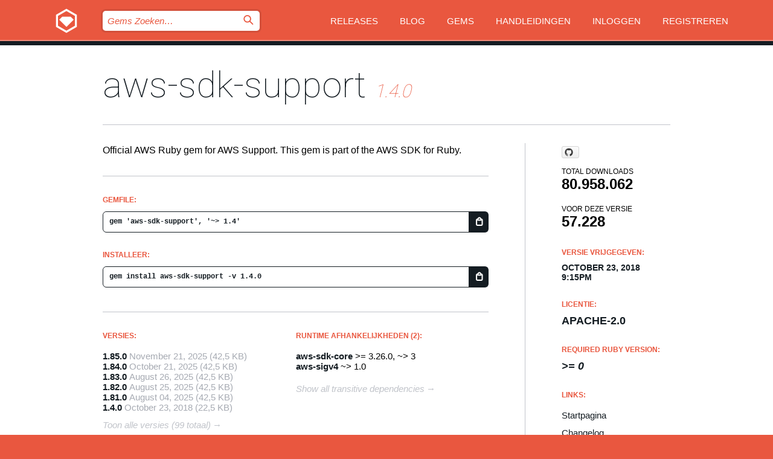

--- FILE ---
content_type: text/html; charset=utf-8
request_url: https://index.rubygems.org/gems/aws-sdk-support/versions/1.4.0?locale=nl
body_size: 5316
content:
<!DOCTYPE html>
<html lang="nl">
  <head>
    <title>aws-sdk-support | RubyGems.org | De gem host voor de community</title>
    <meta charset="UTF-8">
    <meta content="width=device-width, initial-scale=1, maximum-scale=1, user-scalable=0" name="viewport">
    <meta name="google-site-verification" content="AuesbWQ9MCDMmC1lbDlw25RJzyqWOcDYpuaCjgPxEZY" />
    <link rel="apple-touch-icon" href="/apple-touch-icons/apple-touch-icon.png" />
      <link rel="apple-touch-icon" sizes="57x57" href="/apple-touch-icons/apple-touch-icon-57x57.png" />
      <link rel="apple-touch-icon" sizes="72x72" href="/apple-touch-icons/apple-touch-icon-72x72.png" />
      <link rel="apple-touch-icon" sizes="76x76" href="/apple-touch-icons/apple-touch-icon-76x76.png" />
      <link rel="apple-touch-icon" sizes="114x114" href="/apple-touch-icons/apple-touch-icon-114x114.png" />
      <link rel="apple-touch-icon" sizes="120x120" href="/apple-touch-icons/apple-touch-icon-120x120.png" />
      <link rel="apple-touch-icon" sizes="144x144" href="/apple-touch-icons/apple-touch-icon-144x144.png" />
      <link rel="apple-touch-icon" sizes="152x152" href="/apple-touch-icons/apple-touch-icon-152x152.png" />
      <link rel="apple-touch-icon" sizes="180x180" href="/apple-touch-icons/apple-touch-icon-180x180.png" />
    <link rel="mask-icon" href="/rubygems_logo.svg" color="#e9573f">
    <link rel="fluid-icon" href="/fluid-icon.png"/>
    <link rel="search" type="application/opensearchdescription+xml" title="RubyGems.org" href="/opensearch.xml">
    <link rel="shortcut icon" href="/favicon.ico" type="image/x-icon">
    <link rel="stylesheet" href="/assets/application-fda27980.css" />
    <link href="https://fonts.gstatic.com" rel="preconnect" crossorigin>
    <link href='https://fonts.googleapis.com/css?family=Roboto:100&amp;subset=greek,latin,cyrillic,latin-ext' rel='stylesheet' type='text/css'>
    
<link rel="alternate" type="application/atom+xml" href="https://feeds.feedburner.com/gemcutter-latest" title="RubyGems.org | Nieuwste Gems">

    <meta name="csrf-param" content="authenticity_token" />
<meta name="csrf-token" content="cDDo5ceFCg2PV7gcM5fRS1pMONjifirZMF6ap2NEou1cFPe0jQxfiiIJgCUfSsbCEmoeSc6_615exwYzSkxrLw" />
      <link rel="alternate" type="application/atom+xml" title="aws-sdk-support Version Feed" href="/gems/aws-sdk-support/versions.atom" />
    <!-- canonical url -->
    <link rel="canonical" href="https://index.rubygems.org/gems/aws-sdk-support/versions/1.4.0" />
    <!-- alternative language versions url -->
      <link rel="alternate" hreflang="en" href="https://index.rubygems.org/gems/aws-sdk-support/versions/1.4.0?locale=en" />
      <link rel="alternate" hreflang="nl" href="https://index.rubygems.org/gems/aws-sdk-support/versions/1.4.0?locale=nl" />
      <link rel="alternate" hreflang="zh-CN" href="https://index.rubygems.org/gems/aws-sdk-support/versions/1.4.0?locale=zh-CN" />
      <link rel="alternate" hreflang="zh-TW" href="https://index.rubygems.org/gems/aws-sdk-support/versions/1.4.0?locale=zh-TW" />
      <link rel="alternate" hreflang="pt-BR" href="https://index.rubygems.org/gems/aws-sdk-support/versions/1.4.0?locale=pt-BR" />
      <link rel="alternate" hreflang="fr" href="https://index.rubygems.org/gems/aws-sdk-support/versions/1.4.0?locale=fr" />
      <link rel="alternate" hreflang="es" href="https://index.rubygems.org/gems/aws-sdk-support/versions/1.4.0?locale=es" />
      <link rel="alternate" hreflang="de" href="https://index.rubygems.org/gems/aws-sdk-support/versions/1.4.0?locale=de" />
      <link rel="alternate" hreflang="ja" href="https://index.rubygems.org/gems/aws-sdk-support/versions/1.4.0?locale=ja" />
    <!-- unmatched alternative language fallback -->
    <link rel="alternate" hreflang="x-default" href="https://index.rubygems.org/gems/aws-sdk-support/versions/1.4.0" />

    <script type="importmap" data-turbo-track="reload">{
  "imports": {
    "jquery": "/assets/jquery-15a62848.js",
    "@rails/ujs": "/assets/@rails--ujs-2089e246.js",
    "application": "/assets/application-ae34b86d.js",
    "@hotwired/turbo-rails": "/assets/turbo.min-ad2c7b86.js",
    "@hotwired/stimulus": "/assets/@hotwired--stimulus-132cbc23.js",
    "@hotwired/stimulus-loading": "/assets/stimulus-loading-1fc53fe7.js",
    "@stimulus-components/clipboard": "/assets/@stimulus-components--clipboard-d9c44ea9.js",
    "@stimulus-components/dialog": "/assets/@stimulus-components--dialog-74866932.js",
    "@stimulus-components/reveal": "/assets/@stimulus-components--reveal-77f6cb39.js",
    "@stimulus-components/checkbox-select-all": "/assets/@stimulus-components--checkbox-select-all-e7db6a97.js",
    "github-buttons": "/assets/github-buttons-3337d207.js",
    "webauthn-json": "/assets/webauthn-json-74adc0e8.js",
    "avo.custom": "/assets/avo.custom-4b185d31.js",
    "stimulus-rails-nested-form": "/assets/stimulus-rails-nested-form-3f712873.js",
    "local-time": "/assets/local-time-a331fc59.js",
    "src/oidc_api_key_role_form": "/assets/src/oidc_api_key_role_form-223a59d4.js",
    "src/pages": "/assets/src/pages-64095f36.js",
    "src/transitive_dependencies": "/assets/src/transitive_dependencies-9280dc42.js",
    "src/webauthn": "/assets/src/webauthn-a8b5ca04.js",
    "controllers/application": "/assets/controllers/application-e33ffaa8.js",
    "controllers/autocomplete_controller": "/assets/controllers/autocomplete_controller-e9f78a76.js",
    "controllers/counter_controller": "/assets/controllers/counter_controller-b739ef1d.js",
    "controllers/dialog_controller": "/assets/controllers/dialog_controller-c788489b.js",
    "controllers/dropdown_controller": "/assets/controllers/dropdown_controller-baaf189b.js",
    "controllers/dump_controller": "/assets/controllers/dump_controller-5d671745.js",
    "controllers/exclusive_checkbox_controller": "/assets/controllers/exclusive_checkbox_controller-c624394a.js",
    "controllers/gem_scope_controller": "/assets/controllers/gem_scope_controller-9c330c45.js",
    "controllers": "/assets/controllers/index-236ab973.js",
    "controllers/nav_controller": "/assets/controllers/nav_controller-8f4ea870.js",
    "controllers/onboarding_name_controller": "/assets/controllers/onboarding_name_controller-a65c65ec.js",
    "controllers/radio_reveal_controller": "/assets/controllers/radio_reveal_controller-41774e15.js",
    "controllers/recovery_controller": "/assets/controllers/recovery_controller-b051251b.js",
    "controllers/reveal_controller": "/assets/controllers/reveal_controller-a90af4d9.js",
    "controllers/reveal_search_controller": "/assets/controllers/reveal_search_controller-8dc44279.js",
    "controllers/scroll_controller": "/assets/controllers/scroll_controller-07f12b0d.js",
    "controllers/search_controller": "/assets/controllers/search_controller-79d09057.js",
    "controllers/stats_controller": "/assets/controllers/stats_controller-5bae7b7f.js"
  }
}</script>
<link rel="modulepreload" href="/assets/jquery-15a62848.js" nonce="8f8c2c39bf4c8a839dc43d2d860eca30">
<link rel="modulepreload" href="/assets/@rails--ujs-2089e246.js" nonce="8f8c2c39bf4c8a839dc43d2d860eca30">
<link rel="modulepreload" href="/assets/application-ae34b86d.js" nonce="8f8c2c39bf4c8a839dc43d2d860eca30">
<link rel="modulepreload" href="/assets/turbo.min-ad2c7b86.js" nonce="8f8c2c39bf4c8a839dc43d2d860eca30">
<link rel="modulepreload" href="/assets/@hotwired--stimulus-132cbc23.js" nonce="8f8c2c39bf4c8a839dc43d2d860eca30">
<link rel="modulepreload" href="/assets/stimulus-loading-1fc53fe7.js" nonce="8f8c2c39bf4c8a839dc43d2d860eca30">
<link rel="modulepreload" href="/assets/@stimulus-components--clipboard-d9c44ea9.js" nonce="8f8c2c39bf4c8a839dc43d2d860eca30">
<link rel="modulepreload" href="/assets/@stimulus-components--dialog-74866932.js" nonce="8f8c2c39bf4c8a839dc43d2d860eca30">
<link rel="modulepreload" href="/assets/@stimulus-components--reveal-77f6cb39.js" nonce="8f8c2c39bf4c8a839dc43d2d860eca30">
<link rel="modulepreload" href="/assets/@stimulus-components--checkbox-select-all-e7db6a97.js" nonce="8f8c2c39bf4c8a839dc43d2d860eca30">
<link rel="modulepreload" href="/assets/github-buttons-3337d207.js" nonce="8f8c2c39bf4c8a839dc43d2d860eca30">
<link rel="modulepreload" href="/assets/webauthn-json-74adc0e8.js" nonce="8f8c2c39bf4c8a839dc43d2d860eca30">
<link rel="modulepreload" href="/assets/local-time-a331fc59.js" nonce="8f8c2c39bf4c8a839dc43d2d860eca30">
<link rel="modulepreload" href="/assets/src/oidc_api_key_role_form-223a59d4.js" nonce="8f8c2c39bf4c8a839dc43d2d860eca30">
<link rel="modulepreload" href="/assets/src/pages-64095f36.js" nonce="8f8c2c39bf4c8a839dc43d2d860eca30">
<link rel="modulepreload" href="/assets/src/transitive_dependencies-9280dc42.js" nonce="8f8c2c39bf4c8a839dc43d2d860eca30">
<link rel="modulepreload" href="/assets/src/webauthn-a8b5ca04.js" nonce="8f8c2c39bf4c8a839dc43d2d860eca30">
<link rel="modulepreload" href="/assets/controllers/application-e33ffaa8.js" nonce="8f8c2c39bf4c8a839dc43d2d860eca30">
<link rel="modulepreload" href="/assets/controllers/autocomplete_controller-e9f78a76.js" nonce="8f8c2c39bf4c8a839dc43d2d860eca30">
<link rel="modulepreload" href="/assets/controllers/counter_controller-b739ef1d.js" nonce="8f8c2c39bf4c8a839dc43d2d860eca30">
<link rel="modulepreload" href="/assets/controllers/dialog_controller-c788489b.js" nonce="8f8c2c39bf4c8a839dc43d2d860eca30">
<link rel="modulepreload" href="/assets/controllers/dropdown_controller-baaf189b.js" nonce="8f8c2c39bf4c8a839dc43d2d860eca30">
<link rel="modulepreload" href="/assets/controllers/dump_controller-5d671745.js" nonce="8f8c2c39bf4c8a839dc43d2d860eca30">
<link rel="modulepreload" href="/assets/controllers/exclusive_checkbox_controller-c624394a.js" nonce="8f8c2c39bf4c8a839dc43d2d860eca30">
<link rel="modulepreload" href="/assets/controllers/gem_scope_controller-9c330c45.js" nonce="8f8c2c39bf4c8a839dc43d2d860eca30">
<link rel="modulepreload" href="/assets/controllers/index-236ab973.js" nonce="8f8c2c39bf4c8a839dc43d2d860eca30">
<link rel="modulepreload" href="/assets/controllers/nav_controller-8f4ea870.js" nonce="8f8c2c39bf4c8a839dc43d2d860eca30">
<link rel="modulepreload" href="/assets/controllers/onboarding_name_controller-a65c65ec.js" nonce="8f8c2c39bf4c8a839dc43d2d860eca30">
<link rel="modulepreload" href="/assets/controllers/radio_reveal_controller-41774e15.js" nonce="8f8c2c39bf4c8a839dc43d2d860eca30">
<link rel="modulepreload" href="/assets/controllers/recovery_controller-b051251b.js" nonce="8f8c2c39bf4c8a839dc43d2d860eca30">
<link rel="modulepreload" href="/assets/controllers/reveal_controller-a90af4d9.js" nonce="8f8c2c39bf4c8a839dc43d2d860eca30">
<link rel="modulepreload" href="/assets/controllers/reveal_search_controller-8dc44279.js" nonce="8f8c2c39bf4c8a839dc43d2d860eca30">
<link rel="modulepreload" href="/assets/controllers/scroll_controller-07f12b0d.js" nonce="8f8c2c39bf4c8a839dc43d2d860eca30">
<link rel="modulepreload" href="/assets/controllers/search_controller-79d09057.js" nonce="8f8c2c39bf4c8a839dc43d2d860eca30">
<link rel="modulepreload" href="/assets/controllers/stats_controller-5bae7b7f.js" nonce="8f8c2c39bf4c8a839dc43d2d860eca30">
<script type="module" nonce="8f8c2c39bf4c8a839dc43d2d860eca30">import "application"</script>
  </head>

  <body class="" data-controller="nav" data-nav-expanded-class="mobile-nav-is-expanded">
    <!-- Top banner -->

    <!-- Policies acknowledgment banner -->
    

    <header class="header header--interior" data-nav-target="header collapse">
      <div class="l-wrap--header">
        <a title="RubyGems" class="header__logo-wrap" data-nav-target="logo" href="/">
          <span class="header__logo" data-icon="⬡">⬢</span>
          <span class="t-hidden">RubyGems</span>
</a>        <a class="header__club-sandwich" href="#" data-action="nav#toggle focusin->nav#focus mousedown->nav#mouseDown click@window->nav#hide">
          <span class="t-hidden">Navigation menu</span>
        </a>

        <div class="header__nav-links-wrap">
          <div class="header__search-wrap" role="search">
  <form data-controller="autocomplete" data-autocomplete-selected-class="selected" action="/search" accept-charset="UTF-8" method="get">
    <input type="search" name="query" id="query" placeholder="Gems Zoeken&hellip;" class="header__search" autocomplete="off" aria-autocomplete="list" data-autocomplete-target="query" data-action="autocomplete#suggest keydown.down-&gt;autocomplete#next keydown.up-&gt;autocomplete#prev keydown.esc-&gt;autocomplete#hide keydown.enter-&gt;autocomplete#clear click@window-&gt;autocomplete#hide focus-&gt;autocomplete#suggest blur-&gt;autocomplete#hide" data-nav-target="search" />

    <ul class="suggest-list" role="listbox" data-autocomplete-target="suggestions"></ul>

    <template id="suggestion" data-autocomplete-target="template">
      <li class="menu-item" role="option" tabindex="-1" data-autocomplete-target="item" data-action="click->autocomplete#choose mouseover->autocomplete#highlight"></li>
    </template>

    <label id="querylabel" for="query">
      <span class="t-hidden">Gems Zoeken&hellip;</span>
</label>
    <input type="submit" value="⌕" id="search_submit" class="header__search__icon" aria-labelledby="querylabel" data-disable-with="⌕" />

</form></div>


          <nav class="header__nav-links" data-controller="dropdown">

            <a class="header__nav-link " href="https://index.rubygems.org/releases">Releases</a>
            <a class="header__nav-link" href="https://blog.rubygems.org">Blog</a>

              <a class="header__nav-link" href="/gems">Gems</a>

            <a class="header__nav-link" href="https://guides.rubygems.org">Handleidingen</a>

              <a class="header__nav-link " href="/sign_in">Inloggen</a>
                <a class="header__nav-link " href="/sign_up">Registreren</a>
          </nav>
        </div>
      </div>
    </header>



    <main class="main--interior" data-nav-target="collapse">
        <div class="l-wrap--b">
            <h1 class="t-display page__heading">
              <a class="t-link--black" href="/gems/aws-sdk-support">aws-sdk-support</a>

                <i class="page__subheading">1.4.0</i>
            </h1>
          
          


<div class="l-overflow">
  <div class="l-colspan--l colspan--l--has-border">
      <div class="gem__intro">
        <div id="markup" class="gem__desc">
          <p>Official AWS Ruby gem for AWS Support. This gem is part of the AWS SDK for Ruby.</p>
        </div>
      </div>

      <div class="gem__install">
        <h2 class="gem__ruby-version__heading t-list__heading">
          Gemfile:
          <div class="gem__code-wrap" data-controller="clipboard" data-clipboard-success-content-value="✔"><input type="text" name="gemfile_text" id="gemfile_text" value="gem &#39;aws-sdk-support&#39;, &#39;~&gt; 1.4&#39;" class="gem__code" readonly="readonly" data-clipboard-target="source" /><span class="gem__code__icon" title="Kopieer naar klembord" data-action="click-&gt;clipboard#copy" data-clipboard-target="button">=</span></div>
        </h2>
        <h2 class="gem__ruby-version__heading t-list__heading">
          Installeer:
          <div class="gem__code-wrap" data-controller="clipboard" data-clipboard-success-content-value="✔"><input type="text" name="install_text" id="install_text" value="gem install aws-sdk-support -v 1.4.0" class="gem__code" readonly="readonly" data-clipboard-target="source" /><span class="gem__code__icon" title="Kopieer naar klembord" data-action="click-&gt;clipboard#copy" data-clipboard-target="button">=</span></div>
        </h2>
      </div>

      <div class="l-half--l">
        <div class="versions">
          <h3 class="t-list__heading">Versies:</h3>
          <ol class="gem__versions t-list__items">
            <li class="gem__version-wrap">
  <a class="t-list__item" href="/gems/aws-sdk-support/versions/1.85.0">1.85.0</a>
  <small class="gem__version__date">November 21, 2025</small>

  <span class="gem__version__date">(42,5 KB)</span>
</li>
<li class="gem__version-wrap">
  <a class="t-list__item" href="/gems/aws-sdk-support/versions/1.84.0">1.84.0</a>
  <small class="gem__version__date">October 21, 2025</small>

  <span class="gem__version__date">(42,5 KB)</span>
</li>
<li class="gem__version-wrap">
  <a class="t-list__item" href="/gems/aws-sdk-support/versions/1.83.0">1.83.0</a>
  <small class="gem__version__date">August 26, 2025</small>

  <span class="gem__version__date">(42,5 KB)</span>
</li>
<li class="gem__version-wrap">
  <a class="t-list__item" href="/gems/aws-sdk-support/versions/1.82.0">1.82.0</a>
  <small class="gem__version__date">August 25, 2025</small>

  <span class="gem__version__date">(42,5 KB)</span>
</li>
<li class="gem__version-wrap">
  <a class="t-list__item" href="/gems/aws-sdk-support/versions/1.81.0">1.81.0</a>
  <small class="gem__version__date">August 04, 2025</small>

  <span class="gem__version__date">(42,5 KB)</span>
</li>
<li class="gem__version-wrap">
  <a class="t-list__item" href="/gems/aws-sdk-support/versions/1.4.0">1.4.0</a>
  <small class="gem__version__date">October 23, 2018</small>

  <span class="gem__version__date">(22,5 KB)</span>
</li>

          </ol>
            <a class="gem__see-all-versions t-link--gray t-link--has-arrow" href="https://index.rubygems.org/gems/aws-sdk-support/versions">Toon alle versies (99 totaal)</a>
        </div>
      </div>

    <div class = "l-half--l">
        <div class="dependencies gem__dependencies" id="runtime_dependencies">
    <h3 class="t-list__heading">Runtime afhankelijkheden (2):</h3>
    <div class="t-list__items">
          <div class="gem__requirement-wrap">
            <a class="t-list__item" href="/gems/aws-sdk-core"><strong>aws-sdk-core</strong></a>
            &gt;= 3.26.0, ~&gt; 3
          </div>
          <div class="gem__requirement-wrap">
            <a class="t-list__item" href="/gems/aws-sigv4"><strong>aws-sigv4</strong></a>
            ~&gt; 1.0
          </div>
    </div>
  </div>

      
        <div class="dependencies_list">
          <a class="gem__see-all-versions t-link--gray t-link--has-arrow push--s" href="/gems/aws-sdk-support/versions/1.4.0/dependencies">Show all transitive dependencies</a>
        </div>
    </div>


    <div class="gem__members">

    <h3 class="t-list__heading">Eigenaren:</h3>
    <div class="gem__users">
      <a alt="awscloud" title="awscloud" href="/profiles/awscloud"><img id="gravatar-51280" width="48" height="48" src="/users/51280/avatar.jpeg?size=48&amp;theme=light" /></a>
    </div>




    <h3 class="t-list__heading">Authors:</h3>
    <ul class="t-list__items">
      <li class="t-list__item">
        <p>Amazon Web Services</p>
      </li>
    </ul>

    <h3 class="t-list__heading">SHA 256 checksum:</h3>
    <div class="gem__code-wrap" data-controller="clipboard" data-clipboard-success-content-value="✔"><input type="text" name="gem_sha_256_checksum" id="gem_sha_256_checksum" value="d2c1f37cf2faa8a2bed702c780c43e8b3bf8745b1522fd21d46d2ae4c6765829" class="gem__code" readonly="readonly" data-clipboard-target="source" /><span class="gem__code__icon" title="Kopieer naar klembord" data-action="click-&gt;clipboard#copy" data-clipboard-target="button">=</span></div>


</div>

    <div class="gem__navigation">
    <a class="gem__previous__version" href="/gems/aws-sdk-support/versions/1.3.0">← Previous version</a>

    <a class="gem__next__version" href="/gems/aws-sdk-support/versions/1.5.0">Next version →</a>
</div>

  </div>

  <div class="gem__aside l-col--r--pad">
    <span class="github-btn" data-user="aws" data-repo="aws-sdk-ruby" data-type="star" data-count="true" data-size="large">
  <a class="gh-btn" href="#" rel="noopener noreferrer" target="_blank">
    <span class="gh-ico" aria-hidden="true"></span>
    <span class="gh-text"></span>
  </a>
  <a class="gh-count" href="#" rel="noopener noreferrer" target="_blank" aria-hidden="true"></a>
</span>
  <div class="gem__downloads-wrap" data-href="/api/v1/downloads/aws-sdk-support-1.4.0.json">
    <h2 class="gem__downloads__heading t-text--s">
      Total downloads
      <span class="gem__downloads">80.958.062</span>
    </h2>
    <h2 class="gem__downloads__heading t-text--s">
      Voor deze versie
      <span class="gem__downloads">57.228</span>
    </h2>
  </div>

  <h2 class="gem__ruby-version__heading t-list__heading">
    Versie vrijgegeven:
    <span class="gem__rubygem-version-age">
      <p><time datetime="2018-10-23T21:15:17Z" data-local="time-ago">October 23, 2018  9:15pm</time></p>
    </span>
  </h2>

  <h2 class="gem__ruby-version__heading t-list__heading">
    Licentie:
    <span class="gem__ruby-version">
      <p>Apache-2.0</p>
    </span>
  </h2>
  <h2 class="gem__ruby-version__heading t-list__heading">
    Required Ruby Version:
    <i class="gem__ruby-version">
        &gt;= 0
    </i>
  </h2>
  <h3 class="t-list__heading">Links:</h3>
  <div class="t-list__items">
      <a rel="nofollow" class="gem__link t-list__item" id="home" href="https://github.com/aws/aws-sdk-ruby">Startpagina</a>
      <a rel="nofollow" class="gem__link t-list__item" id="changelog" href="https://github.com/aws/aws-sdk-ruby/tree/master/gems/aws-sdk-support/CHANGELOG.md">Changelog</a>
      <a rel="nofollow" class="gem__link t-list__item" id="code" href="https://github.com/aws/aws-sdk-ruby/tree/master/gems/aws-sdk-support">Broncode</a>
      <a rel="nofollow" class="gem__link t-list__item" id="download" href="/downloads/aws-sdk-support-1.4.0.gem">Download</a>
    <a class="gem__link t-list__item" href="https://my.diffend.io/gems/aws-sdk-support/prev/1.4.0">Review changes</a>
    <a class="gem__link t-list__item" id="badge" href="https://badge.fury.io/rb/aws-sdk-support/install">Badge</a>
    <a class="toggler gem__link t-list__item" id="subscribe" href="/sign_in">Subscribe</a>
    <a class="gem__link t-list__item" id="rss" href="/gems/aws-sdk-support/versions.atom">RSS</a>
    <a class="gem__link t-list__item" href="mailto:support@rubygems.org?subject=Reporting Abuse on aws-sdk-support">Report abuse</a>
    <a rel="nofollow" class="gem__link t-list__item" id="reverse_dependencies" href="/gems/aws-sdk-support/reverse_dependencies">Reverse dependencies</a>
    
    
    
    
    
  </div>
</div>

</div>

        </div>
    </main>

    <footer class="footer" data-nav-target="collapse">
      <div class="l-wrap--footer">
        <div class="l-overflow">
          <div class="nav--v l-col--r--pad">
            <a class="nav--v__link--footer" href="https://status.rubygems.org">Status</a>
            <a class="nav--v__link--footer" href="https://uptime.rubygems.org">Uptime</a>
            <a class="nav--v__link--footer" href="https://github.com/rubygems/rubygems.org">Code</a>
            <a class="nav--v__link--footer" href="/pages/data">Data</a>
            <a class="nav--v__link--footer" href="/stats">Statistieken</a>
            <a class="nav--v__link--footer" href="https://guides.rubygems.org/contributing/">Bijdragen</a>
              <a class="nav--v__link--footer" href="/pages/about">Over ons</a>
            <a class="nav--v__link--footer" href="mailto:support@rubygems.org">Hulp</a>
            <a class="nav--v__link--footer" href="https://guides.rubygems.org/rubygems-org-api">API</a>
            <a class="nav--v__link--footer" href="/policies">Policies</a>
            <a class="nav--v__link--footer" href="/pages/supporters">Support Us</a>
              <a class="nav--v__link--footer" href="/pages/security">Security</a>
          </div>
          <div class="l-colspan--l colspan--l--has-border">
            <div class="footer__about">
              <p>
                RubyGems.org is de gem hosting service van de Ruby community. <a href="https://guides.rubygems.org/publishing/">Publiceer</a> en <a href="https://guides.rubygems.org/command-reference/#gem-install">installeer</a> je gems direct. Gebruik <a href="https://guides.rubygems.org/rubygems-org-api/">de API</a> om meer informatie over beschikbare gems te vinden. <a href="https://guides.rubygems.org/contributing/">Word een deelnemer</a> en verbeter de site met jouw aanpassingen.
              </p>
              <p>
                The RubyGems.org website and service are maintained and operated by Ruby Central’s <a href="https://rubycentral.org/open-source/">Open Source Program</a> and the RubyGems team. It is funded by the greater Ruby community through support from sponsors, members, and infrastructure donations. <b>If you build with Ruby and believe in our mission, you can join us in keeping RubyGems.org, RubyGems, and Bundler secure and sustainable for years to come by contributing <a href="/pages/supporters">here</a></b>.
              </p>
            </div>
          </div>
        </div>
      </div>
      <div class="footer__sponsors">
        <a class="footer__sponsor footer__sponsor__ruby_central" href="https://rubycentral.org/open-source/" target="_blank" rel="noopener">
          Operated by
          <span class="t-hidden">Ruby Central</span>
        </a>
        <a class="footer__sponsor footer__sponsor__dockyard" href="https://dockyard.com/ruby-on-rails-consulting" target="_blank" rel="noopener">
          Ontwerp
          <span class="t-hidden">DockYard</span>
        </a>
        <a class="footer__sponsor footer__sponsor__aws" href="https://aws.amazon.com/" target="_blank" rel="noopener">
          Hosting
          <span class="t-hidden">AWS</span>
        </a>
        <a class="footer__sponsor footer__sponsor__dnsimple" href="https://dnsimple.link/resolving-rubygems" target="_blank" rel="noopener">
          DNS
          <span class="t-hidden">DNSimple</span>
        </a>
        <a class="footer__sponsor footer__sponsor__datadog" href="https://www.datadoghq.com/" target="_blank" rel="noopener">
          Monitoring
          <span class="t-hidden">Datadog</span>
        </a>
        <a class="footer__sponsor footer__sponsor__fastly" href="https://www.fastly.com/customers/ruby-central" target="_blank" rel="noopener">
          Gems served by
          <span class="t-hidden">Fastly</span>
        </a>
        <a class="footer__sponsor footer__sponsor__honeybadger" href="https://www.honeybadger.io/" target="_blank" rel="noopener">
          Monitoring
          <span class="t-hidden">Honeybadger</span>
        </a>
        <a class="footer__sponsor footer__sponsor__mend" href="https://mend.io/" target="_blank" rel="noopener">
          Secured by
          <span class="t-hidden">Mend.io</span>
        </a>
      </div>
      <div class="footer__language_selector">
          <div class="footer__language">
            <a class="nav--v__link--footer" href="/gems/aws-sdk-support/versions/1.4.0?locale=en">English</a>
          </div>
          <div class="footer__language">
            <a class="nav--v__link--footer" href="/gems/aws-sdk-support/versions/1.4.0?locale=nl">Nederlands</a>
          </div>
          <div class="footer__language">
            <a class="nav--v__link--footer" href="/gems/aws-sdk-support/versions/1.4.0?locale=zh-CN">简体中文</a>
          </div>
          <div class="footer__language">
            <a class="nav--v__link--footer" href="/gems/aws-sdk-support/versions/1.4.0?locale=zh-TW">正體中文</a>
          </div>
          <div class="footer__language">
            <a class="nav--v__link--footer" href="/gems/aws-sdk-support/versions/1.4.0?locale=pt-BR">Português do Brasil</a>
          </div>
          <div class="footer__language">
            <a class="nav--v__link--footer" href="/gems/aws-sdk-support/versions/1.4.0?locale=fr">Français</a>
          </div>
          <div class="footer__language">
            <a class="nav--v__link--footer" href="/gems/aws-sdk-support/versions/1.4.0?locale=es">Español</a>
          </div>
          <div class="footer__language">
            <a class="nav--v__link--footer" href="/gems/aws-sdk-support/versions/1.4.0?locale=de">Deutsch</a>
          </div>
          <div class="footer__language">
            <a class="nav--v__link--footer" href="/gems/aws-sdk-support/versions/1.4.0?locale=ja">日本語</a>
          </div>
      </div>
    </footer>
    
    <script type="text/javascript" defer src="https://www.fastly-insights.com/insights.js?k=3e63c3cd-fc37-4b19-80b9-65ce64af060a"></script>
  </body>
</html>
